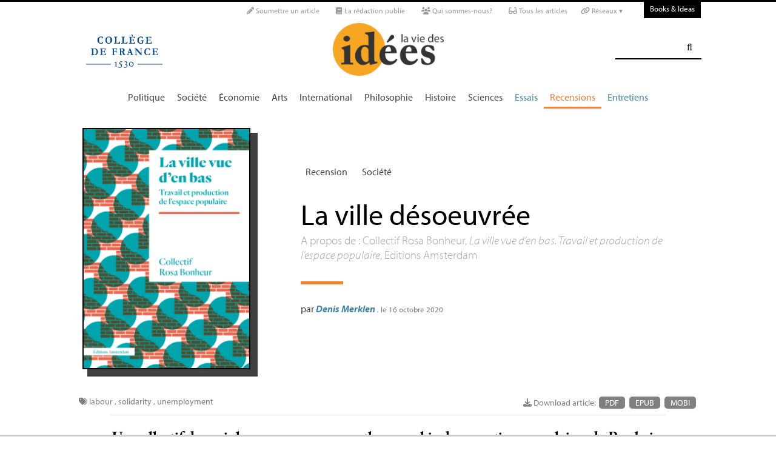

--- FILE ---
content_type: text/html; charset=utf-8
request_url: https://booksandideas.net/Rosa-Bonheur-La-ville-vue-d-en-bas
body_size: 23008
content:
<!doctype html>
<html dir="ltr" lang="fr" xmlns="http://www.w3.org/1999/xhtml" xml:lang="fr" class="ltr fr no-js">
	<!--<![endif]-->
	<head>
		<script type='text/javascript'>/*<![CDATA[*/(function(H){H.className=H.className.replace(/\bno-js\b/,'js')})(document.documentElement);/*]]>*/</script>
		<title>La ville désoeuvrée - La Vie des idées </title>
		
		
		
		<link rel="canonical" href="https://booksandideas.net/Rosa-Bonheur-La-ville-vue-d-en-bas" />
		<meta name="description" content="A propos de : Collectif Rosa Bonheur, La ville vue d&#039;en bas. Travail et production de l&#039;espace populaire, Editions Amsterdam - Un collectif de sociologues propose une ethnographie des quartiers populaires de Roubaix. Cette enqu&#234;te minutieuse restitue la force des solidarit&#233;s pratiques qui se nouent dans ces zones o&#249; le salariat ne procure plus ni revenus ni int&#233;gration sociale." >
		<meta property="article:author" content="Denis Merklen">
		<meta name="author" content="Denis Merklen">
		
		
		
		<meta property="og:image" content="https://booksandideas.net/IMG/png/vivu-card.png">
		
		
		
			<meta name="og:image" content="https://booksandideas.net/IMG/png/vivu-card.png">
		
		
		<meta property="og:title" content="La ville désoeuvrée">
		<meta property="og:url" content="https://booksandideas.net/Rosa-Bonheur-La-ville-vue-d-en-bas" />
		<meta property="og:description" content="A propos de : Collectif Rosa Bonheur, La ville vue d&#039;en bas. Travail et production de l&#039;espace populaire, Editions Amsterdam" >
		<meta property="og:type" content="article" >
		
		
		<meta name="bepress_citation_author" content="Denis Merklen">
		<meta name="bepress_citation_title" content="La ville désoeuvrée">
		<meta name="bepress_citation_date" content="2020-10-16">
		<meta name="bepress_citation_abstract_html_url" content="https://booksandideas.net/Rosa-Bonheur-La-ville-vue-d-en-bas">
		
		
		<meta name="DC.language" CONTENT="fr">
		<meta name="DC.title" CONTENT="La ville désoeuvrée">
		<meta name="DC.creator" content="Denis Merklen">
		<meta name="DC.source" CONTENT="La Vie des idées ">
		<meta name="DC.publisher" content="La Vie des idées ">
		<meta name="DC:date" content="2020-10-16">
		<meta name="DC.description" CONTENT="A propos de : Collectif Rosa Bonheur, La ville vue d&#039;en bas. Travail et production de l&#039;espace populaire, Editions Amsterdam">
		<meta name="DC:type" content="journalArticle">
		
		
		
		<meta name="twitter:card" content="summary_large_image">
		<meta name="twitter:site" content="@laviedesidees
				">
		<meta name="twitter:creator" content="@laviedesidees
				">
		<meta name="twitter:title" content="La ville d&#233;soeuvr&#233;e">
		<meta name="twitter:description" content="A propos de : Collectif Rosa Bonheur, La ville vue d&#039;en bas. Travail et production de l&#039;espace populaire, Editions Amsterdam
			
		">
		
			<meta name="twitter:image" content="https://booksandideas.net/IMG/png/vivu-card.png">
		
		
		
		<meta property="fb:app_id" content="1513923505598044" />
		
		<!-- Google tag (gtag.js) -->
<script async src="https://www.googletagmanager.com/gtag/js?id=G-FBEQC3F0L2"></script>
<script>
  window.dataLayer = window.dataLayer || [];
  function gtag(){dataLayer.push(arguments);}
  gtag('js', new Date());

  gtag('config', 'G-FBEQC3F0L2');
</script>


<meta http-equiv="Content-Type" content="text/html; charset=utf-8" />
<meta name="viewport" content="width=device-width, initial-scale=1" />

   
<link rel="stylesheet" href="squelettes-dist/css/reset.css?1764924792" type="text/css" />
<link rel="stylesheet" href="squelettes-dist/css/clear.css?1764924792" type="text/css" />
<link rel="stylesheet" href="squelettes-dist/css/font.css?1764924792" type="text/css" />
<link rel="stylesheet" href="squelettes/css/links.css?1729235433" type="text/css" />
<link rel="stylesheet" href="squelettes-dist/css/typo.css?1764924792" type="text/css" />
<link rel="stylesheet" href="squelettes-dist/css/media.css?1764924792" type="text/css" />
<link rel="stylesheet" href="squelettes-dist/css/form.css?1764924792" type="text/css" />

<link rel="stylesheet" href="squelettes-dist/css/layout.css?1764924792" type="text/css" />


<link rel="stylesheet" href="squelettes-dist/css/spip.css?1764924792" type="text/css" />
<script>/*<![CDATA[*/
var blocs_replier_tout = 0;
var blocs_slide = 'normal';
var blocs_title_sep = /\|\|/g;
var blocs_title_def = 'Déplier||Replier';
var blocs_js_cookie = '';

/*]]>*/</script><script type="text/javascript">var js_nouvelle_fenetre='(nouvelle fenêtre)';var links_site = '//booksandideas.net';</script>
<script>
var mediabox_settings={"auto_detect":true,"ns":"box","tt_img":true,"sel_g":"#documents_portfolio a[type='image\/jpeg'],#documents_portfolio a[type='image\/png'],#documents_portfolio a[type='image\/gif']","sel_c":".mediabox","str_ssStart":"Diaporama","str_ssStop":"Arr\u00eater","str_cur":"{current}\/{total}","str_prev":"Pr\u00e9c\u00e9dent","str_next":"Suivant","str_close":"Fermer","str_loading":"Chargement\u2026","str_petc":"Taper \u2019Echap\u2019 pour fermer","str_dialTitDef":"Boite de dialogue","str_dialTitMed":"Affichage d\u2019un media","splash_url":"","lity":{"skin":"_simple-dark","maxWidth":"90%","maxHeight":"90%","minWidth":"400px","minHeight":"","slideshow_speed":"2500","opacite":"0.9","defaultCaptionState":"expanded"}};
</script>
<!-- insert_head_css -->
<link rel="stylesheet" href="plugins-dist/mediabox/lib/lity/lity.css?1764926070" type="text/css" media="all" />
<link rel="stylesheet" href="plugins-dist/mediabox/lity/css/lity.mediabox.css?1764926070" type="text/css" media="all" />
<link rel="stylesheet" href="plugins-dist/mediabox/lity/skins/_simple-dark/lity.css?1764926070" type="text/css" media="all" /><link rel='stylesheet' type='text/css' media='all' href='plugins-dist/porte_plume/css/barre_outils.css?1764926072' />
<link rel='stylesheet' type='text/css' media='all' href='local/cache-css/cssdyn-css_barre_outils_icones_css-cd57403e.css?1768907508' />
<link rel="stylesheet" type="text/css" href="plugins/auto/orthotypo/v2.2.0/css/typo_guillemets.css" media="all" />
<link rel="stylesheet" href="squelettes/css/links.css" type="text/css" media="all" />
<link rel="stylesheet" href="plugins/auto/typoenluminee/v4.0.1/css/enluminurestypo.css" type="text/css" media="all" /><link rel="stylesheet" type="text/css" href="plugins/auto/blocsdepliables/v1.4.2/css/blocs.css?1750406074" /><link rel="stylesheet" type="text/css" href="plugins/auto/owlcarousel/v1.1.0/css/owl.carousel.css" media="screen" />
<link rel="stylesheet" type="text/css" href="plugins/auto/owlcarousel/v1.1.0/css/owl.theme.css" media="screen" />
<link rel="stylesheet" type="text/css" href="plugins/auto/owlcarousel/v1.1.0/css/owl.modeles.css" media="screen" />



<!--<link rel="stylesheet" href="squelettes-dist/css/theme.css?1764924792" type="text/css" />-->





<script src="prive/javascript/jquery.js?1764925040" type="text/javascript"></script>

<script src="prive/javascript/jquery.form.js?1764925040" type="text/javascript"></script>

<script src="prive/javascript/jquery.autosave.js?1764925040" type="text/javascript"></script>

<script src="prive/javascript/jquery.placeholder-label.js?1764925040" type="text/javascript"></script>

<script src="prive/javascript/ajaxCallback.js?1764925040" type="text/javascript"></script>

<script src="prive/javascript/js.cookie.js?1764925040" type="text/javascript"></script>
<!-- insert_head -->
<script src="plugins-dist/mediabox/lib/lity/lity.js?1764926070" type="text/javascript"></script>
<script src="plugins-dist/mediabox/lity/js/lity.mediabox.js?1764926070" type="text/javascript"></script>
<script src="plugins-dist/mediabox/javascript/spip.mediabox.js?1764926070" type="text/javascript"></script><script type='text/javascript' src='plugins-dist/porte_plume/javascript/jquery.markitup_pour_spip.js?1764926072'></script>
<script type='text/javascript' src='plugins-dist/porte_plume/javascript/jquery.previsu_spip.js?1764926072'></script>
<script type='text/javascript' src='local/cache-js/jsdyn-javascript_porte_plume_start_js-2b59469a.js?1768907509'></script>
<link rel="shortcut icon" href="local/cache-gd2/3b/20125795b1979063313bd83a0e42b4.ico?1728629147" type="image/x-icon" />
<link rel="apple-touch-icon" sizes="57x57" href="local/cache-gd2/03/9d5c9ed6e25796219fadefa497095d.png?1728629147" />
<link rel="apple-touch-icon" sizes="114x114" href="local/cache-gd2/af/166d120026049d07ac81fe78d01fdc.png?1728629147" />
<link rel="apple-touch-icon" sizes="72x72" href="local/cache-gd2/fa/e6e44a99f24d3ab8721fafd406961d.png?1728629147" />
<link rel="apple-touch-icon" sizes="144x144" href="local/cache-gd2/db/7782b36a652f5b014809ee71693270.png?1728629147" />
<link rel="apple-touch-icon" sizes="60x60" href="local/cache-gd2/92/0b3d31589302a59a33e563f7733740.png?1728629147" />
<link rel="apple-touch-icon" sizes="120x120" href="local/cache-gd2/8f/ae45f3c2adfd2bc239738eed255e89.png?1728629147" />
<link rel="apple-touch-icon" sizes="76x76" href="local/cache-gd2/8e/bc589b250e07eae6791ad637becb50.png?1728629147" />
<link rel="icon" type="image/png" href="local/cache-gd2/f3/d5960e0600bf10bf2238202d0c1225.png?1728629147" sizes="96x96" />
<link rel="icon" type="image/png" href="local/cache-gd2/9d/389978653a32b327aa4095c09167c6.png?1728629147" sizes="16x16" />
<link rel="icon" type="image/png" href="local/cache-gd2/f7/0443f4cea4ec5ff3a260ed78a23ef6.png?1728629147" sizes="32x32" />
<link rel="icon" type="image/png" href="local/cache-gd2/e4/b8f5a2330d04188bb812ab1056f4ac.png?1728629147" sizes="192x192" />
<meta name="msapplication-TileImage" content="local/cache-gd2/af/166d120026049d07ac81fe78d01fdc.png?1728629147" />

<meta name="msapplication-TileColor" content="#f6a623" />
<meta name="theme-color" content="#f6a623" /><link rel='stylesheet' href='local/cache-css/cssdyn-tarteaucitron_custom_css-56e9588f.css?1768907507' type='text/css' /><script type='text/javascript' src='plugins/auto/tarteaucitron/v1.9.2/lib/tarteaucitron/tarteaucitron.js' id='tauc'></script>
<script type="text/javascript">
	tarteaucitron.init({
		"privacyUrl": "", /* Privacy policy url */

		"hashtag": "#tarteaucitron", /* Ouverture automatique du panel avec le hashtag */
		"cookieName": "tarteaucitron", /* Cookie name */

		"orientation": "bottom", /* le bandeau doit être en haut (top), au milieu (middle) ou en bas (bottom) ? */

		"groupServices": false, /* Group services by category */
		"closePopup": false, /* Show a close X on the banner */

		/* Gestion petit bandeau */
		"showAlertSmall": false, /* afficher le petit bandeau en bas à droite ? */
		"cookieslist": false, /* Afficher la liste des cookies installés ? */

		/* Gestion de la petite icone Cookie */
		"showIcon": false, /* Show cookie Icon or not */
		
		"iconPosition": "BottomRight", /* BottomRight, BottomLeft, TopRight and TopLeft */

		"adblocker": false, /* Afficher un message si un adblocker est détecté */

		/* Gestion grand bandeau */
		"DenyAllCta" : true, /* Show the deny all button */
		"AcceptAllCta" : true, /* Show the accept all button when highPrivacy on */
		"highPrivacy": true, /* Si true, affiche le bandeau de consentement. Sinon, le consentement est implicite. */

		"handleBrowserDNTRequest": true, /* If Do Not Track == 1, disallow all */

		"removeCredit": false, /* supprimer le lien vers la source ? */

		"useExternalCss": false, /* If false, the tarteaucitron.css file will be loaded */
		"useExternalJs": false, /* If false, the tarteaucitron.js file will be loaded */

		

		"moreInfoLink": false, /* Show more info link */
		

		"mandatory": false, /* Show a message about mandatory cookies */

		"googleConsentMode": true, /* Activer le Google Consent Mode v2 pour Google ads & GA4 */
		"bingConsentMode": true, /* Activer le Bing Consent Mode pour Clarity & Bing Ads */
		"softConsentMode": false, /* Soft consent mode (le consentement est requis pour charger les tags) */
	});

	var tarteaucitronCustomText = {
		
		
		"icon": 'Gestionnaire de cookies - ouverture d’une fenêtre'
	}

	var tarteaucitronForceLanguage = 'fr';
</script>
<script src="https://booksandideas.net/plugins/auto/ancresdouces/v3.0.0/js/jquery.scrollto.js" type="text/javascript"></script><script src="https://booksandideas.net/plugins/auto/ancresdouces/v3.0.0/js/jquery.localscroll.js" type="text/javascript"></script><script type="text/javascript">/* <![CDATA[ */
function ancre_douce_init() {
	if (typeof jQuery.localScroll=="function") {
		jQuery.localScroll({autoscroll:false, hash:true, onAfter:function(anchor, settings){ 
			jQuery(anchor).attr('tabindex', -1).on('blur focusout', function () {
				// when focus leaves this element, 
				// remove the tabindex attribute
				jQuery(this).removeAttr('tabindex');
			}).focus();
		}});
	}
}
if (window.jQuery) jQuery(document).ready(function() {
	ancre_douce_init();
	onAjaxLoad(ancre_douce_init);
});
/* ]]> */</script><script src="plugins/auto/links/v4.1.2/links.js" type="text/javascript"></script>
<script src='plugins/auto/blocsdepliables/v1.4.2/js/blocs.js?1750406074'></script><script src="plugins/auto/owlcarousel/v1.1.0/javascript/owl.carousel.js" type="text/javascript"></script>



<script src="squelettes/js/script.js?1762768739" type="text/javascript"></script>


<meta name="generator" content="SPIP 4.4.7" />














<script src="https://code.jquery.com/ui/1.9.1/jquery-ui.js"></script>


<link type="text/css" rel="stylesheet" href="squelettes/js/jquery-dropdown-master/jquery.dropdown.min.css" />
<script type="text/javascript" src="squelettes/js/jquery-dropdown-master/jquery.dropdown.js"></script>


<link href="squelettes/fontawesome6/css/fontawesome.css" rel="stylesheet" />
<link href="squelettes/fontawesome6/css/brands.css" rel="stylesheet" />
<link href="squelettes/fontawesome6/css/solid.css" rel="stylesheet" />


<script src="squelettes/js/collapse_menu.js" type="text/javascript"></script>

<!-- For third-generation iPad with high-resolution Retina display: -->

<!-- For iPhone with high-resolution Retina display: -->

<!-- For first- and second-generation iPad: -->

<!-- For non-Retina iPhone, iPod Touch, and Android 2.1+ devices: -->




<!-- <meta name="viewport" content="width=device-width, height=device-height" /> -->
<meta name="viewport" content="width=device-width, initial-scale=1, user-scalable = no">


<meta name="format-detection" content="telephone=no">


<script src="//use.typekit.net/tbi6naw.js"></script>
<script>try{Typekit.load();}catch(e){}</script>	
			

<link rel="stylesheet" href="squelettes/css/habillage.css" type="text/css" media="projection, screen, tv" />		
		
		<link rel="stylesheet" href="squelettes/js/selection-sharer-master/dist/selection-sharer.css" type="text/css" />
		
		
		<script type='text/javascript' src='https://platform-api.sharethis.com/js/sharethis.js#property=648316a77e3db300120b2be7&product=sticky-share-buttons' async='async'></script>

		
		
	</head>
	<body class="page_article fr">
		<!-- Facebook SDK -->
		<div id="fb-root"></div>
		<script async defer crossorigin="anonymous" src="https://connect.facebook.net/fr_FR/sdk.js#xfbml=1&version=v4.0&appId=1513923505598044&autoLogAppEvents=1"></script>
		<!-- / Facebook SDK -->
		
		<div id="page">
			
			
			<div class="entete">

<ul id="skip" class="no_print">
	<li><a href="#big_menu_container">Aller au menu principal </a></li>
	<li><a href="#conteneur">Aller au contenu principal </a></li>
	<li><a href="#pied">Aller au pied de page </a></li>
</ul>

<div id="sub_menu_container" class="no_print">
	<div id="sub_menu">
		<div class="subc">
			<div id="tools">
				<ul>
						
							<li><a rel="me" href="Soumettre-un-article" class="social_link"><i class="fa-solid fa-pencil" aria-hidden="true"></i> Soumettre un article</a></li>
						
						
							<li><a rel="me" href="-La-redaction-publie-33-" class="social_link"><i class="fa-solid fa-book" aria-hidden="true"></i> La rédaction publie</a> </li>
						
						
							<li><a rel="me" href="Qui-sommes-nous" class="social_link"><i class="fa-solid fa-users" aria-hidden="true"></i> Qui sommes-nous?</a> </li>
						
						
							<li><a rel="me" href="-Tous-les-articles-" class="social_link"><i class="fa-solid fa-glasses"></i> Tous les articles</a> </li>
						
						
							<li class="deroulant"><a href="#"><i class="fa fa-link" aria-hidden="true"></i> Réseaux ▾</a>
								<ul class="sous">
									<li><a rel="me" href="https://bsky.app/profile/laviedesidees.bsky.social" target="_blank" class="social_link"><i class="fa fa-cloud" aria-hidden="true"></i> Bluesky</a></li>
									<li><a rel="me" href="https://piaille.fr/@laviedesidees" target="_blank" class="social_link"><i class="fa-brands fa-mastodon"></i> Mastodon</a></li>
									<li><a href="https://twitter.com/laviedesidees" target="_blank" class="social_link"><i class="fa-brands fa-x-twitter"></i> Twitter/X</a></li>
									<li><a href="https://www.threads.net/@laviedesidees" target="_blank" class="social_link"><i class="fa-brands fa-threads"></i> Threads</a></li>
									<li><a href="https://www.instagram.com/laviedesidees/" target="_blank" class="social_link"><i class="fa-brands fa-instagram"></i> Instagram</a></li>
									<li><a href="https://www.facebook.com/Laviedesideesfr/" target="_blank" class="social_link"><i class="fa-brands fa-facebook"></i> Facebook</a></li>
									<li><a href="https://www.youtube.com/channel/UCaMe83Ur75Z379aP1eUUQeg" target="_blank" class="social_link"><i class="fa-brands fa-youtube"></i> Youtube</a></li>
									<li><a href="https://www.linkedin.com/company/la-vie-des-idées" target="_blank" class="social_link"><i class="fa-brands fa-linkedin"></i> Linkedin</a></li>
									<li><a href="https://seenthis.net/people/la_vie_des_idees" target="_blank" class="social_link"><i class="fa fa-quote-right" aria-hidden="true"></i> SeenThis</a></li>
								</ul>
							</li>
					</ul>
						
					<a href="https://booksandideas.net" title="visit Books &amp; Ideas" class="header_tools_BandI">Books & Ideas</a>
					
			</div>
		</div><!-- /subc -->
	</div><!-- / sub menu -->
</div><!-- / sub menu container -->

<div id="header_container" class="no_print">
	<div id="entete">
		<div class="subc">
			
			
				<div class="logo_college">
					<a href="https://www.college-de-france.fr/"  target="_blank"><img src="squelettes/images/logoCDF_web_bleu.png" width="150px" alt="" /></a>
				</div>
			
			<div class="logo_site_vdi">
			
			<a rel="start" href="https://booksandideas.net/" class="logo">
						<img src='local/cache-vignettes/L423xH200/siteon0-2c255.png?1675949576' alt='La Vie des id&#233;es ' class='no-adapt-img spip_logo spip_logos logo-light' width='423' height='200' onmouseover='' onmouseout='' title='Accueil' />
						<img src="squelettes/images/logo_vdi_hd_white.png" alt="La Vie des idées" class="no-adapt-img spip_logo spip_logos logo-dark">
					</a>
				
				
			</div>
			
			<div class="nettoyeur"></div>
		</div><!-- /subc -->
	</div><!-- / entete -->
</div><!-- / header container -->

<!-- ########################## mobile ############################### -->
<input id="menu-toggle" type="checkbox" />
<label class='menu-button-container' for="menu-toggle">
	<div class='menu-button'></div>
	</label>
<ul class="menu">
	<li class="li_search"><div class="formulaire_spip formulaire_recherche" id="formulaire_recherche">
<form action="spip.php?page=recherche" method="get"><div>
	<input name="page" value="recherche" type="hidden"
>
	
	<label for="recherche">Rechercher :</label>
	<input type="search" class="search text" size="25" name="recherche" id="recherche" accesskey="4" autocapitalize="off" autocorrect="off" />
	<input type="submit" class="submit" value="&#xf002;" title="Rechercher" />
</div></form>
</div>
</li>
	
		<li><a href="+-Politique-+">Politique </a></li>
	
		<li><a href="+-Societe-+">Société </a></li>
	
		<li><a href="+-Economie-+">Économie </a></li>
	
		<li><a href="+-Art-litterature-+">Arts </a></li>
	
		<li><a href="+-International-+">International</a></li>
	
		<li><a href="+-Philosophie-+">Philosophie </a></li>
	
		<li><a href="+-Histoire-+">Histoire </a></li>
	
		<li><a href="+-Sciences-1503-+">Sciences </a></li>
	
	
	<li class="menu_rub"><a href="-Essais-">Essais</a></li>

	<li class="menu_rub"><a href="-Livres-etudes-" class="on">Recensions</a></li>

	<li class="menu_rub"><a href="-Entretiens-31-">Entretiens</a></li>

<li class="BIlink"><a href="https://booksandideas.net" title="visit Books &amp; Ideas">Books & Ideas</a></li>	
</ul>
<!-- ######################################################### -->

<div id="search_box" class="no_print"><div id="search_wrapper"><div class="formulaire_spip formulaire_recherche" id="formulaire_recherche">
<form action="spip.php?page=recherche" method="get"><div>
	<input name="page" value="recherche" type="hidden"
>
	
	<label for="recherche">Rechercher :</label>
	<input type="search" class="search text" size="25" name="recherche" id="recherche" accesskey="4" autocapitalize="off" autocorrect="off" />
	<input type="submit" class="submit" value="&#xf002;" title="Rechercher" />
</div></form>
</div>
</div></div>

<div id="big_menu_container" class="no_print">
	<div id="big_menu_wrapper">
		<div class="subc">
			<div id="menu_them">
				<ul>
					
					<li><a href="+-Politique-+">Politique </a></li>
					
					<li><a href="+-Societe-+">Société </a></li>
					
					<li><a href="+-Economie-+">Économie </a></li>
					
					<li><a href="+-Art-litterature-+">Arts </a></li>
					
					<li><a href="+-International-+">International</a></li>
					
					<li><a href="+-Philosophie-+">Philosophie </a></li>
					
					<li><a href="+-Histoire-+">Histoire </a></li>
					
					<li><a href="+-Sciences-1503-+">Sciences </a></li>
					
					
					<li class="menu_rub"><a href="-Essais-">Essais</a></li>

	<li class="menu_rub"><a href="-Livres-etudes-" class="on">Recensions</a></li>

	<li class="menu_rub"><a href="-Entretiens-31-">Entretiens</a></li>

<li class="BIlink"><a href="https://booksandideas.net" title="visit Books &amp; Ideas">Books & Ideas</a></li>					
				</ul>
				<div class="nettoyeur"></div>
			</div><!-- / menu them -->

		</div><!-- /subc -->
		<div class="nettoyeur"></div>
	</div><!-- / big_menu_wrapper -->
	<div class="nettoyeur"></div>
</div><!-- / menu them container -->


</div>			
			
				
				
				
			
				<div class="cartouche cartouche_vertical flex_conteneur">
	<div class="conteneur_inner" style="height: 100%;">
		
		
		
		
		<div class="cartouche_logo flex_bloc_33">
			<div class="subcl">
				<div class="logo_wrapper" style="background-color: #743326;">
					<img src='local/cache-vignettes/L277xH400/arton4881-38f28.png?1702372146' alt='' class='spip_logo' width='277' height='400' onmouseover='' onmouseout='' />
					
					
					
					
				</div>
			</div>
		</div>
		
		<div class="cartouche_titres flex_bloc_66">
			<div class="cartouche_titres_inner subcr">
				<p class="cartouches_entetes">
					
					
						<a href="-Livres-etudes-">Recension</a>
							
					
															
					 
					
						<a href="+-Societe-+">Société </a>
					
					
					 
					
				</p>
				
				
				
				
				
				<h1>
					
					<div  class="titre">La ville désoeuvrée</div>
					
					<div class="descriptif"><p>A propos de : Collectif Rosa Bonheur, <i>La ville vue d’en bas. Travail et production de l’espace populaire</i>, Editions Amsterdam</p></div>
					
				</h1>
				
				
				
				<hr>
				
				<div class="cartouche_bis">
					
					
					
					
					
					
					<div class="signature">
						
						<span class="par">
							par 
							<span class="vcard author nom_auteur"><a class="url fn spip_in" rel="author" href="_Merklen-Denis_">Denis Merklen</a></span>
						</span>
						
						<span class="date">, le  16 octobre 2020</span>
						
						
						
						
						
						<br><br><br>
					</div>
				
				</div>
	
				</div>			
				<!-- / cartouche bis -->
				<div class="nettoyeur"></div>
			</div>
		</div>
		
	</div><!-- /conteneur_inner -->
</div>
<!-- / cartouche -->				
			
			<div class="conteneur large_simple">
			<div class="conteneur_inner">
					
				
				<div id="contenu_article" class="subc">
					
					
					<div id="content_article_wrapper container-fluid">
						<div id="content_article">
							
							<div class="clearfix">
								<div class="right">
									
									
									
									
									<div class="download_article_container">
	<i class="fa fa-download" aria-hidden="true"></i> Download article:
    
    
		<a href="IMG/pdf/20201016_rosabonheur.pdf">PDF</a>
	
	
	
	

	    
    
	
		
         
		 <a href="/?action=generer_epub&amp;id_article=4881">EPUB</a>
	
	
	
	
		
         
		 <a href="/?action=generer_mobi&amp;id_article=4881">MOBI</a>
	
	
</div></div>
								
								
								<div class="tags_container">
	
	<i class="fa fa-tags" aria-hidden="true"></i>
    
		<a href="+-travail-+">labour</a>
	, 
		<a href="+-solidarite-+">solidarity</a>
	, 
		<a href="+-chomage-+">unemployment</a>
	
</div></div>
							
							
							
							<div class="entry-content chapo"><p>Un collectif de sociologues propose une ethnographie des quartiers populaires de Roubaix. Cette enquête minutieuse restitue la force des solidarités pratiques qui se nouent dans ces zones où le salariat ne procure plus ni revenus ni intégration sociale.</p></div>
								
							<div class="nettoyeur"></div>
							
							<div class="texte_wrapper">	
								
								
								<div class="entry-content texte"><p>Comment et de quoi vivent celles et ceux qui sont en situation de hors-travail<small class="fine d-inline"> </small>? Aux crochets des autres, de celles et ceux qui font précisément peiner leur corps et se soumettent à la discipline du travail en échange d’un salaire<small class="fine d-inline"> </small>? Comment cesser de confondre «<small class="fine d-inline"> </small>sans-emploi<small class="fine d-inline"> </small>» et «<small class="fine d-inline"> </small>hors-travail<small class="fine d-inline"> </small>», et plus encore «<small class="fine d-inline"> </small>sans-emploi<small class="fine d-inline"> </small>» et «<small class="fine d-inline"> </small>inactivité<small class="fine d-inline"> </small>»<small class="fine d-inline"> </small>? Ces questions se posent avec grande acuité depuis que le chômage de masse s’est installé parmi nous et que se sont amplement étendues ces marges du «<small class="fine d-inline"> </small>quart monde<small class="fine d-inline"> </small>» que le salariat n’a jamais réussi à faire disparaître. Cette frange d’environ 10<small class="fine d-inline"> </small>% de la «<small class="fine d-inline"> </small>population active<small class="fine d-inline"> </small>» a vu ses frontières s’élargir en même temps que le quotidien de ces familles et de ces individus devenait plus incertain suite aux successives mesures de «<small class="fine d-inline"> </small>flexibilisation<small class="fine d-inline"> </small>» de l’emploi. Les formes de la précarité se sont démultipliées et le travail salarié n’assure plus, en bas de l’échelle, une protection solide contre la pauvreté. Les mesures prises pour lutter contre l’épidémie de Covid-19 avec son corollaire arrêt de l’activité économique relancent les discussions sur ce point. Elles les relancent après la colère sociale qui s’est manifestée devant le lot de mesures particulièrement agressives mises en place et projetées par le gouvernement visant à réduire le «<small class="fine d-inline"> </small>coût social du travail<small class="fine d-inline"> </small>» et à rendre plus dynamique le marché de l’emploi. Les larges mesures de protection sociale instrumentées après le «<small class="fine d-inline"> </small>confinement<small class="fine d-inline"> </small>» du printemps 2020, notamment à travers le «<small class="fine d-inline"> </small>chômage partiel<small class="fine d-inline"> </small>», font penser à certains qu’il est temps de sortir du modèle salarial et d’instituer un revenu universel permettant de vivre dignement celles et ceux qui tentent de survivre dans la pauvreté à l’extérieur de l’emploi. La confusion entre travail, emploi et activité donne une première motivation pour lire cet ouvrage dont le sous-titre précise «<small class="fine d-inline"> </small>Travail et production de l’espace populaire<small class="fine d-inline"> </small>».</p>
<h3 class="spip">Un désert apparent</h3>
<p>De manière anticipée, le livre du collectif Rosa Bonheur<span class="spip_note_ref">&nbsp;[<a href="#nb1" class="spip_note" rel="appendix" title="Le Collectif Rosa Bonheur est composé de cinq sociologues de l’Université de&nbsp;(…)" id="nh1">1</a>]</span> permet d’approcher la question à travers une longue enquête menée à Roubaix dans ce qui semble un désert d’activité depuis que l’industrie textile a pratiquement abandonné ce territoire. Désert apparent, bien sûr, car désindustrialisation et déclin de l’activité économique, c’est-à-dire celle qui est reconnue par le marché, ne veulent pas dire inactivité et moins encore passivité. Nous sommes ici face à une enquête minutieuse et prolongée rendant visibles les immenses dépenses d’énergie quotidiennement déployée par celles et ceux qui sont trop souvent pris de loin et d’en haut pour des «<small class="fine d-inline"> </small>fainéants<small class="fine d-inline"> </small>».</p>
<blockquote class="spip">
<p>Pascal habite dans une maison ouvrière au crépi blanc appartenant à sa mère partie s’installer dans le sud de la France. Sa sœur et lui ont cherché à la vendre. Pascal a refait la toiture lui-même, mais beaucoup trop reste à faire, le peu d’acheteurs qui se présentent fait des offres trop basses, ce qui les a obligés à renoncer à la vente. […] Pascal est un homme plein d’entrain d’une petite quarantaine d’années, mais qui se dit ‘cassé’<small class="fine d-inline"> </small>; il ne peut plus soulever une pelle. Carreleur au chômage, Pascal se dit fier d’avoir travaillé depuis très jeune, d’abord comme pizzaiolo chez des cousins qui tenaient un petit bistrot, puis dans le bâtiment. Maintenant, il fait des petits travaux à domicile, au noir, chez des particuliers […]. Il a aussi appris la mécanique automobile sur le tas. […]</p>
<p>Hakim est mécanicien de rue. Ami de Pascal, il tient un garage à ciel ouvert dans le parking attenant à sa maison […] Il propose des réparations bon marché pour une clientèle très variée. Aujourd’hui, il est en train de remplacer les freins à tambour de la voiture d’une dame blonde d’une soixantaine d’années […]</p>
<p>Michèle a un <span class="caps">CAP</span> en cuisine et a eu un emploi dans un restaurant à Lille qu’elle a quitté à la naissance de son premier enfant. Elle a ensuite fait des ménages pour des entreprises et dans des hôpitaux. Puis, son mari [qui était agent d’entretien pour une collectivité territoriale] a eu un infarctus et elle a dû arrêter pour s’occuper de lui. […] Elle a des problèmes de santé, de l’asthme, mais qui est peu reconnu, et contrairement à son mari elle n’est pas prise en charge à 100% par la sécurité sociale et ne peut pas faire soigner ses dents qui sont abîmées. Elle participe à des ateliers de discussion organisés par le centre social de son quartier où elle discute avec d’autres femmes de budget, de problèmes de santé, d’aides sociales. p. 27-31.</p>
</blockquote>
<p>Pascal, Hakim et Michèle font partie de ce 33% de la population de Roubaix que les statistiques classent parmi les «<small class="fine d-inline"> </small>inactifs<small class="fine d-inline"> </small>», car ils ne sont plus à la recherche d’un emploi.</p>
<p>Cependant, le livre du collectif Rosa Bonheur restitue avec précision le détail de cette activité véritablement laborieuse lors de précieuses descriptions analytiques. Une activité qui se déploie essentiellement sur deux registres. Le premier est celui de la reconstruction des liens de proximité qui redéfinissent les formes de la solidarité de classe à travers l’échange et la coopération. Une solidarité qui prend la forme d’une activité souvent domestique, fréquemment non marchande, qui prend parfois la forme d’un travail informel dans le cadre d’un espace d’échanges locaux. Elle s’étale souvent sur un registre non monétaire ou sous des sommes d’argent minimales, mais produit des ressources et des services indispensables à la survie obéissant aux complexes normes de la réciprocité. Une économie populaire resurgit et se réinstalle comme un résistant tissu travaillé à la dentelle dont l’art consiste à compléter les larges espaces vides laissés par l’évolution du salariat, du service public et des politiques sociales. Ne pouvant pas produire de l’argent dans le marché, l’activité trouve un enjeu central dans la captation des ressources monétaires en provenance des poches qui en possèdent, même en faible quantité. Ce «<small class="fine d-inline"> </small>travail de subsistance<small class="fine d-inline"> </small>» est une conséquence directe de la destruction d’emplois de l’industrie textile, mais il résulte également de l’intelligence et de l’énergie dégagées par une solidarité de classe qui semble ainsi revenir à des formes de coopération que la sociologie a trop souvent négligé de décrire, et ce depuis de longues années. Ce sont des formes qui n’ont jamais complètement disparu et que la sociologie et l’anthropologie continuent à observer dans toutes les sociétés où le capitalisme règne sans qu’une société salariale ait accompli son institutionnalisation. Or, face à la progression de l’insécurité sociale et à la pauvreté dans nos vieilles sociétés industrielles, la protection rapprochée reprend ses droits.</p>
<blockquote class="spip">
<p>Le travail de subsistance non seulement constitue un support de production et de distribution de ressources, mais entraîne aussi des formes spécifiques de lien social. Dans le contexte socio-économique actuel, les formes typiques et dominantes d’intégration de la société fordiste qui reconnaissent à chacun une position sociale et un statut plus ou moins valorisé (l’usine, le salaire, les institutions de l’État social) perdent de leur primauté pour être peu à peu remplacées par des dynamiques réactualisées d’intégration plus informelles, mais tout aussi contraignantes, p. 119</p>
</blockquote>
<p>Le fossé qui s’est creusé entre ceux qui bénéficient d’une intégration au salariat stable, largement dominant en France, et ceux qui s’installent dans le «<small class="fine d-inline"> </small>précariat<small class="fine d-inline"> </small>», pour reprendre la célèbre qualification proposée il y a près de quinze ans déjà par Robert Castel, rendent nécessaire la description ethnographique. Il est indispensable de réintégrer à l’espace public ces formes contemporaines de la vie, de voir en mouvement la chaire et les os de ceux qui se démènent en dessous du seuil de pauvreté. Une opération d’intelligibilité de l’espace social sans laquelle il est difficile de prendre acte de la segmentation et du délitement de l’espace public.</p>
<h3 class="spip">Toute espèce d’espace</h3>
<p>Il y a donc la survie et la reconstruction des liens de solidarité entre ceux à qui le salariat et l’État social n’assurent pas assez de contention. Mais les efforts des classes populaires roubaisiennes visent une autre dimension de l’existence des classes populaires traversées par les dynamiques de désaffiliation. La lecture de <i>La ville vue d’en bas</i> nous donne accès à un singulier processus d’inscription territoriale des classes populaires. Les habitants pauvres de Roubaix présentent la particularité d’être très peu couverts par cette formidable protection qu’est le logement social. Il s’agit ici, en bon nombre, de propriétaires pauvres. Pas de parc public d’habitation permettant d’échapper aux lois du marché ici. En France, moins de 7<small class="fine d-inline"> </small>% de ceux qui se trouvent sous le seuil de pauvreté sont propriétaires de leur logement, et la plupart du temps ils se trouvent en milieu rural, dans des villes petites ou moyennes ou encore éparpillées dans les interstices de la grande ville. À Roubaix, en revanche, un quart des pauvres sont propriétaires de leur logement et ils le sont en situation de concentration, densément réunis dans des quartiers ayant une longue et riche histoire ouvrière, comme dans le quartier du Pile. Il s’agit d’enfants d’ouvriers à qui on a vendu leur habitation avant la disparition de la trame de rapports sociaux qui déterminait l’existence de ce monde social. L’industrie disparue, la classe ouvrière en ruines, les logements dégradés semblent s’effondrer sur les épaules de leurs habitants qui trop souvent fuient les lieux après avoir constaté que, tout comme leur force de travail, leur bien n’avait plus de preneur sur le marché. À l’instar de celle de leurs homologues espagnols, portugais ou latino-américains, la situation des pauvres de Roubaix, montre que la propriété privée ne constitue une protection face à l’insécurité qu’à condition d’être inscrite dans une trame de rapports sociaux.</p>
<p>La différence est radicale entre un quartier de logement social où vit un près de 17<small class="fine d-inline"> </small>% de la population en France et les situations de grande pauvreté observée à Roubaix. La radicalité est donnée par la présence ou l’absence d’institutions et derrière elle de l’État social à travers le logement. Lorsque nous observons les classes populaires intégrées au parc du logement social (24<small class="fine d-inline"> </small>% des locataires sont des ouvriers, 26<small class="fine d-inline"> </small>% employés, 23<small class="fine d-inline"> </small>% retraités), la placentaire relation entre la vie et l’habitation peut devenir invisible. L’assurance pourvue par l’institutionnalisation de l’habitat rend imperceptible la relation entre l’être vivant et son habitat, entre la maison et la vie. La reproduction de la vie ou la survie et, qu’on le veuille ou pas, sa projection vers l’avenir, sont en cité <span class="caps">HLM</span> entre les mains d’institutions publiques : l’habitation et le transport, l’énergie (l’électricité) et la chaleur (le chauffage), l’eau potable et la santé, l’espérance de la vie (la grossesse et l’accouchement), l’éducation et même le sport et une bonne partie de la culture (les bibliothèques, des écoles de musique et conservatoires, des musées, des théâtres et autres salles de spectacle). Les institutions y tiennent la vie par tous les côtés. Et quand une institution dysfonctionne parce qu’il y a des moisissures au plafond, que les ascenseurs sont en panne ou que l’école n’assure pas le passage au marché du travail, le quotidien se grippe. Le combat des classes populaires prend alors la forme d’une inscription territoriale (le quartier) qui sert à la fois de ciment à la solidarité et de point d’appui à la mobilisation collective. Mais l’essentiel se joue sous la forme d’un combat mêlant protestation et négociation, vie associative et révolte face aux institutions, car ce sont celles-ci qui détiennent les clés de l’avenir. L’institution du logement social augmente considérablement la présence de l’État social.</p>
<blockquote class="spip">
<p>] Le quartier est composé de quelques maisons de briques, dites 1930, formant un damier de rues étroites. Logements, usines, ateliers et entrepôts y sont imbriqués. La plupart des locaux d’activités ont fermé – quelques-uns abritent des petits garages, des lieux de stockage divers. Les anciennes usines, quant à elles, ont été soit démolies soit transformées en loft. […] Les maisons murées – certaines simplement obturées par des planches – alternent avec celles aux volés colorés et aux fenêtres habillées de petits rideaux fabriqués au crochet. Le quartier semble à l’arrêt. Des personnes sont assises devant chez elles, attendent, se saluent, discutent. Une femme passe d’une maison à l’autre, traversant la rue en robe de chambre comme si elle changeait de pièce. Des débris de travaux sont entreposés devant une maison, dans la rue. Plus loin, sur la place de l’ancienne église italienne, deux camionnettes sont garées le long des trottoirs. Leurs portières sont grandes ouvertes mais il n’y a personne autour. Plus bas, il semble y avoir davantage d’animation : deux hommes déchargent d’un camion des matériaux. (p. 73-74).</p>
</blockquote>
<p>Quand les pauvres sont propriétaires de leur logement, tout change. Bien sûr qu’à Roubaix autant que dans les banlieusards quartiers d’île de France, les classes populaires accouchent leurs enfants à l’hôpital et s’éduquent à l’école publique. Mais l’exposition au marché est bien plus importante. Ici les habitations se dégradent à la vitesse de l’appauvrissement et non pas au rythme des réformes de l’État social. La distance institutionnelle dans laquelle évolue la vie des classes populaires est ici bien plus importante. Et, en même temps, tout un espace s’ouvre pour la créativité et pour le déploiement de la solidarité. La dégradation du logement n’exige pas une demande devant l’office <span class="caps">HLM</span> mais le tissage de nœuds de coopération et un travail de rude maçonnerie.</p>
<p>Sofian, la vingtaine,</p>
<blockquote class="spip">
<p>réalise depuis plusieurs années l’autoconstruction d’un immeuble d’un étage qu’il a acheté avec son père. Pour l’heure, il vit seul avec sa mère qui travaille à Paris et ne revient que le week-end. Le bâtiment n’est pas raccordé à l’électricité : il la fait venir de la maison d’en face […] louée par une sœur. Sofian travaille tous les après-midi et tous les week-ends sur cet immeuble […] depuis 2008. ‘Ça commence à faire un peu long’ […] Il se fait aider par des gens de la famille, mais il est souvent seul. Aujourd’hui, ses deux neveux ne sont pas allés à l’école : ils portent les briques, quatre par quatre, de la palette située dans la rue jusqu’au chantier, p. 74.</p>
</blockquote>
<p><i>La ville vue d’en bas</i> n’est pas seulement une juste radiographie des modes de vie des classes populaires roubaisiennes, un récit de la vie quotidienne de ces personnes. Il donne accès à ce mélange de solidarité et de production d’un espace social que les auteurs appellent «<small class="fine d-inline"> </small>production d’une centralité populaire<small class="fine d-inline"> </small>», ce que Michel de Certeau aurait peut-être appelé «<small class="fine d-inline"> </small>un propre<small class="fine d-inline"> </small>». De ce fait, l’ouvrage nous invite à prendre toute la mesure des ambivalences des formes de l’inscription territoriale de ces groupes sociaux. Sa lecture nous rappelle que pour une bonne partie, tout se joue dans la nature des liens sociaux que nous sommes capables de créer. La solidarité permet de tenir bon ensemble et d’assurer la survie, mais si les liens de proximité se déconnectent des liens sociétaux, la société perd sa capacité intégratrice et les classes populaires se voient condamnées à la misère. L’observation du lien social que cette ethnographie rend visible nous rappelle cruellement deux choses : que le salaire n’est pas uniquement un revenu mais l’inscription de l’individu et de la famille dans une trame de liens sociaux<small class="fine d-inline"> </small>; et que la propriété du logement peut se transformer, le plus souvent pour le pauvre, en ruine de présent et fardeau pour l’avenir.</p>
<div class="recense"><i>La ville vue d’en bas. Travail et production de l’espace populaire</i>, du Collectif Rosa Bonheur, Editions Amsterdam, 2019, 227 p.</div></div>
								
								
								
								
									
									
									
									
								
								
						
								<!--nouveau lien dossier-->
								
								<!--fin nouveau lien dossier-->
								
								
								<p class="signature signature_box">
									
									<span class="par">
										par 
										<span class="vcard author nom_auteur"><a class="url fn spip_in" rel="author" href="_Merklen-Denis_">Denis Merklen</a></span></span><span class="date">, le  16 octobre 2020</span>
								</p>

								
								<div class="social_bloc no_print">
									
									<hr class="zigzag">
									
									<h3>Partagez cet article </h3>
									
									<!-- ShareThis BEGIN -->
									<div class="sharethis-inline-share-buttons"></div>
									<!-- ShareThis END -->
									
									<hr class="zigzag">
									
									
									<h3>Gardons le contact</h3>
	
	<a href="https://piaille.fr/@laviedesidees" target="_blank" class="social_image"><img src="squelettes/images/icons8-mastodon-color-56.png" alt="Mastodon"></a>
	<a href="https://twitter.com/laviedesidees" target="_blank" class="social_image"><img src="squelettes/images/icons8-twitter-color-56.png" alt="Twitter"></a>
	<a href="https://www.facebook.com/Laviedesideesfr/" target="_blank" class="social_image"><img src="squelettes/images/icons8-facebook-color-56.png" alt="Facebook"></a>
	<a href="https://www.instagram.com/laviedesidees" target="_blank" class="social_image"><img src="squelettes/images/icons8-instagram-color-56.png" alt="Instagram"></a>
	<a href="https://www.youtube.com/channel/UCaMe83Ur75Z379aP1eUUQeg" target="_blank" class="social_image"><img src="squelettes/images/icons8-youtube-color-56.png" alt="Youtube"></a>
	<a href="https://www.linkedin.com/company/la-vie-des-idées" target="_blank" class="social_image"><img src="squelettes/images/icons8-linkedin-color-56.png" alt="Linkedin"></a>
	
	<hr class="zigzag">											
									
								</div>
								
								
								
								
								<div class="newsletter_article">

	<div style="padding-top:20px;" id="formContent" class="newsletter_form_bloc">
		<fieldset>
			<form id="subForm" class="newsletter_form" method="post" name="subForm" action="https://newsletters.laviedesidees.fr/alyas/abo/news/new" target="_blank"  >
				<input type="hidden" name="id" value="" />
				<input type="hidden" name="direct" value="1" />
				<input type="hidden" name="newsletters[]" id="vie_weekly" value="vie_weekly" />
				<div class="newsletter_modal_intro">
					Abonnez-vous gratuitement à notre newsletter hebdomadaire :
				</div>
				<div>
					<div>
						<input type="submit" class="newsletter_button" value="S'abonner" />
					</div>
				</div>
			</form>
		</fieldset>
	</div>
	
</div><!-- /newsletter_popin -->								
								
								<div class="texte_plus_container clearfix">
									
									<!--Pour citer cet article-->
									<div class="pourciter">
										<h2>
											Pour citer cet article :
										</h2>
										<p>
											Denis Merklen, « La ville désoeuvrée », 
											<em>
												La Vie des idées
											</em>
											, 16 octobre 2020.
											ISSN&nbsp;:&nbsp;2105-3030. 
											URL&nbsp;:&nbsp;https://booksandideas.net/Rosa-Bonheur-La-ville-vue-d-en-bas
										</p>
									</div>
									<!--fin pour citer cet article-->
									
									
										<div class="proposer">
	<h2>
		Nota bene :
	</h2>
	<p>
		Si vous souhaitez critiquer ou développer cet article, vous êtes invité à proposer un texte au comité de rédaction (<a href="#redaction#mc#laviedesidees.fr#" title="redaction..&aring;t..laviedesidees.fr" onclick="location.href=mc_lancerlien('redaction','laviedesidees.fr'); return false;">redaction<span class='mcrypt'> chez </span>laviedesidees.fr</a>). Nous vous répondrons dans les meilleurs délais.
	</p>
</div>											
								
								</div><!-- /texte_plus_container -->
								
								
								
								<div class="nettoyeur"></div>
								
								
								
								
								
						
							</div><!-- /texte_wrapper -->
						
						
						</div><!-- /content article -->
					
					</div><!-- /content_article_wrapper -->
				</div><!-- /contenu_article -->
				
			</div><!-- conteneur inner -->
			</div><!-- conteneur -->
			
				
				
				
				
				
				
				
				
				
				
				
				
				
				
				
				
				
				
				
				
				
				
				
				
				
				
				
				
				
				
				
				
				
				
				
				
				
				
				
				
				
				
				
				
				
				
				
				
				
				
				
				
				
				
				
				
				
				
				
				
				
				
				
				
				
				
				
				
				
				
				
				
				
				
				
				
				
				
				
				
				
				
				
				
				
				
				
				
				
				
				
				
				
				
				
				
				
				
				
				
				
				
				
				
				
				
				
				
				
				
				
				
				
				
				
				
				
				
				
				
				
				
				
				
				
				
				
				
				
				
				
				
				
				
				
				
				
				
				
				
				
				
				
				
				
				
				
				
				
				
				
				
				
				
				
				
				
				
				
				
				
				
				
				
				
				
				
				
				
				
				
				
				
				
				
				
				
				
				
				
				
				
				
				
				
				
				
				
				
				
				
				
				
				
				
				
				
				
				
				
				
				
				
				
				
				
				
				
				
				
				
				
				
				
				
				
				
				
				
				
				
				
				
				
				
				
				
				
				
				
				
				
				
				
				
				
				
				
				
				
				
				
				
				
				
				
				
				
				
				
				
				
				
				
				
				
				
				
				
				
				
				
				
				
				
				
				
				
				
				
				
				
				
				
				
				
				
				
				
				
				
				
				
				
				
				
				
				
				
				
				
				
				
				
				
				
				
				
				
				
				
				
				
				
				
				
				
				
				
				
				
				
				
				
				
				
				
				
				
				
				
				
				
				
				
				
				
				
				
				
				
				
				
				
				
				
				
				
				
				
				
				
				
				
				
				
				
				
				
				
				
				
				
				
				
				
				
				
				
				
				
				
				
				
				
				
				
				
				
				
				
				
				
				
				
				
				
				
				
				
				
				
				
				
				
				
				
				
				
				
				
				
				
				
				
				
				
				
				
				
				
				
				
				
				
				
				
				
				
				
				
				
				
				
				
				
				
				
				
				
				
				
				
				
				
				
				
				
				
				
				
				
				
				
				
				
				
				
				
				
				
				
				
				
				
				
				
				
				
				
				
				
				
				
				
				
				
				
				
				
				
				
				
				
				
				
				
				
				
				
				
				
				
				
				
				
				
				
				
				
				
				
				
				
				
				
				
				
				
				
				
				
				
				
				
				
				
				
				
				
				
				
				
				
				
				
				
				
				
				
				
				
				
				
				
				
				
				
				
				
				
				
				
				
				
				
				
				
				
				
				
				
				
				
				
				
				
				
				
				
				
				
				
				
				
				
				
				
				
				
				
				
				
				
				
				
				
				
				
				
				
				
				
				
				
				
				
				
				
				
				
				
				
				
				
				
				
				
				
				
				
				
				
				
				
				
				
				
				
				
				
				
				
				
				
				
				
				
				
				
				
				
				
				
				
				
				
				
				
				
				
				
				
				
				
				
				
				
				
				
				
				
				
				
				
				
				
				
				
				
				
				
				
				
				
				
				
				
				
				
				
				
				
				
				
				
				
				
				
				
				
				
				
				
				
				
				
				
				
				
				
				
				
				
				
				
				
				
				
				
				
				
				
				
				
				
				
				
				
				
				
				
				
				
				
				
				
				
				
				
				
				
				
				
				
				
				
				
				
				
				
				
				
				
				
				
				
				
				
				
				
				
				
				
				
				
				
				
				
				
				
				
				
				
				
				
				
				
				
				
				
				
				
				
				
				
				
				
				
				
				
				
				
				
				
				
				
				
				
				
				
				
				
				
				
				
				
				
				
				
				
				
				
				
				
				
				
				
				
				
				
				
				
				
				
				
				
				
				
				
				
				
				
				
				
				
				
				
				
				
				
				
				
				
				
				
				
				
				
				
				
				
				
				
				
				
				
				
				
				
				
				
				
				
				
				
				
				
				
				
				
				
				
				
				
				
				
				
				
				
				
				
				
				
				
				
				
				
				
				
				
				
				
				
				
				
				
				
				
				
				
				
				
				
				
				
				
				
				
				
				
				
				
				
				
				
				
				
				
				
				
				
				
				
				
				
				
				
				
				
				
				
				
				
				
				
				
				
				
				
				
				
				
				
				
				
				
				
				
				
				
				
				
				
				
				
				
				
				
				
				
				
				
				
				
				
				
				
				
				
				
				
				
				
				
				
				
				
				
				
				
				
				
				
				
				
				
				
				
				
				
				
				
				
				
				
				
				
				
				
				
				
				
				
				
				
				
				
				
				
				
				
				
				
				
				
				
				
				
				
				
				
				
				
				
				
				
				
				
				
				
				
				
				
				
				
				
				
				
				
				
				
				
				
				
				
				
				
				
				
				
				
				
				
				
				
				
				
				
				
				
				
				
				
				
				
				
				
				
				
				
				
				
				
				
				
				
				
				
				
				
				
				
				
				
				
				
				
				
				
				
				
				
				
				
				
				
				
				
				
				
				
				
				
				
				
				
				
				
				
				
				
				
				
				
				
				
				
				
				
				
				
				
				
				
				
				
				
				
				
				
				
				
				
				
				
				
				
				
				
				
				
				
				
				
				
				
				
				
				
				
				
				
				
				
				
				
				
				
				
				
				
				
				
				
				
				
				
				
				
				
				
				
				
				
				
				
				
				
				
				
				
				
				
				
				
				
				
				
				
				
				
				
				
				
				
				
				
				
				
				
				
				
				
				
				
				
				
				
				
				
				
				
				
				
				
				
				
				
				
				
				
				
				
				
				
				
				
				
				
				
				
				
				
				
				
				
				
				
				
				
				
				
				
				
				
				
				
				
				
				
				
				
				
				
				
				
				
				
				
				
				
				
				
				
				
				
				
				
				
				
				
				
				
				
				
				
				
				
				
				
				
				
				
				
				
				
				
				
				
				
				
				
				
				
				
				
				
				
				
				
				
				
				
				
				
				
				
				
				
				
				
				
				
				
				
				
				
				
				
				
				
				
				
				
				
				
				
				
				
				
				
				
				
				
				
				
				
				
				
				
				
				
				
				
				
				
				
				
				
				
				
				
				
				
				
				
				
				
				
				
				
				
				
				
				
				
				
				
				
				
				
				
				
				
				
				
				
				
				
				
				
				
				
				
				
				
				
				
				
				
				
				
				
				
				
				
				
				
				
				
				
				
				
				
				
				
				
				
				
				
				
				
				
				
				
				
				
				
				
				
				
				
				
				
				
				
				
				
				
				
				
				
				
				
				
				
				
				
				
				
				
				
				
				
				
				
				
				
				
				
				
				
				
				
				
				
				
				
				
				
				
				
				
				
				
				
				
				
				
				
				
				
				
				
				
				
				
				
				
				
				
				
				
				
				
				
				
				
				
				
				
				
				
				
				
				
				
				
				
				
				
				
				
				
				
				
				
				
				
				
				
				
				
				
				
				
				
				
				
				
				
				
				
				
				
				
				
				
				
				
				
				
				
				
				
				
				
				
				
				
				
				
				
				
				
				
				
				
				
				
				
				
				
				
				
				
				
				
				
				
				
				
				
				
				
				
				
				
				
				
				
				
				
				
				
				
				
				
				
				
				
				
				
				
				
				
				
				
				
				
				
				
				
				
				
				
				
				
				
				
				
				
				
				
				
				
				
				
				
				
				
				
				
				
				
				
				
				
				
				
				
				
				
				
				
				
				
				
				
				
				
				
				
				
				
				
				
				
				
				
				
				
				
				
				
				
				
				
				
				
				
				
				
				
				
				
				
				
				
				
				
				
				
				
				
				
				
				
				
				
				
				
				
				
				
				
				
				
				
				
				
				
				
				
				
				
				
				
				
				
				
				
				
				
				
				
				
				
				
				
				
				
				
				
				
				
				
				
				
				
				
				
				
				
				
				
				
				
				
				
				
				
				
				
				
				
				
				
				
				
				
				
				
				
				
				
				
				
				
				
				
				
				
				
				
				
				
				
				
				
				
				
				
				
				
				
				
				
				
				
				
				
				
				
				
				
				
				
				
				
				
				
				
				
				
				
				
				
				
				
				
				
				
				
				
				
				
				
				
				
				
				
				
				
				
				
				
				
				
				
				
				
				
				
				
				
				
				
				
				
				
				
				
				
				
				
				
				
				
				
				
				
				
				
				
				
				
				
				
				
				
				
				
				
				
				
				
				
				
				
				
				
				
				
				
				
				
				
				
				
				
				
				
				
				
				
				
				
				
				
				
				
				
				
				
				
				
				
				
				
				
				
				
				
				
				
				
				
				
				
				
				
				
				
				
				
				
				
				
				
				
				
				
				
				
				
				
				
				
				
				
				
				
				
				
				
				
				
				
				
				
				
				
				
				
				
				
				
				
				
				
				
				
				
				
				
				
				
				
				
				
				
				
				
				
				
				
				
				
				
				
				
				
				
				
				
				
				
				
				
				
				
				
				
				
				
				
				
				
				
				
				
				
				
				
				
				
				
				
				
				
				
				
				
				
				
				
				
				
				
				
				
				
				
				
				
				
				
				
				
				
				
				
				
				
				
				
				
				
				
				
				
				
				
				
				
				
				
				
				
				
				
				
				
				
				
				
				
				
				
				
				
				
				
				
				
				
				
				
				
				
				
				
				
				
				
				
				
				
				
				
				
				
				
				
				
				
				
				
				
				
				
				
				
				
				
				
				
				
				
				
				
				
				
				
				
				
				
				
				
				
				
				
				
				
				
				
				
				
				
				
				
				
				
				
				
				
				
				
				
				
				
				
				
				
				
				
				
				
				
				
				
				
				
				
				
				
				
				
				
				
				
				
				
				
				
				
				
				
				
				
				
				
				
				
				
				
				
				
				
				
				
				
				
				
				
				
				
				
				
				
				
				
				
				
				
				
				
				
				
				
				
				
				
				
				
				
				
				
				
				
				
				
				
				
				
				
				
				
				
				
				
				
				
				
				
				
				
				
				
				
				
				
				
				
				
				
				
				
				
				
				
				
				
				
				
				
				
				
				
				
				
				
				
				
				
				
				
				
				
				
				
				
				
				
				
				
				
				
				
				
				
				
				
				
				
				
				
				
				
				
				
				
				
				
				
				
				
				
				
				
				
				
				
				
				
				
				
				
				
				
				
				
				
				
				
				
				
				
				
				
				
				
				
				
				
				
				
				
				
				
				
				
				
				
				
				
				
				
				
				
				
				
				
				
				
				
				
				
				
				
				
				
				
				
				
				
				
				
				
				
				
				
				
				
				
				
				
				
				
				
				
				
				
				
				
				
				
				
				
				
				
				
				
				
				
				
				
				
				
				
				
				
				
				
				
				
				
				
				
				
				
				
				
				
				
				
				
				
				
				
				
				
				
				
				
				
				
				
				
				
				
				
				
				
				
				
				
				
				
				
				
				
				
				
				
				
				
				
				
				
				
				
				
				
				
				
				
				
				
				
				
				
				
				
				
				
				
				
				
				
				
				
				
				
				
				
				
				
				
				
				
				
				
				
				
				
				
				
				
				
				
				
				
				
				
				
				
				
				
				
				
				
				
				
				
				
				
				
				
				
				
				
				
				
				
				
				
				
				
				
				
				
				
				
				
				
				
				
				
				
				
				
				
				
				
				
				
				
				
				
				
				
				
				
				
				
				
				
				
				
				
				
				
				
				
				
				
				
				
				
				
				
				
				
				
				
				
				
				
				
				
				
				
				
				
				
				
				
				
				
				
				
				
				
				
				
				
				
				
				
				
				
				
				
				
				
				
				
				
				
				
				
				
				
				
				
				
				
				
				
				
				
				
				
				
				
				
				
				
				
				
				
				
				
				
				
				
				
				
				
				
				
				
				
				
				
				
				
				
				
				
				
				
				
				
				
				
				
				
				
				
				
				
				
				
				
				
				
				
				
				
				
				
				
				
				
				
				
				
				
				
				
				
				
				
				
				
				
				
				
				
				
				
				
				
				
				
				
				
				
				
				
				
				
				
				
				
				
				
				
				
				
				
				
				
				
				
				
				
				
				
				
				
				
				
				
				
				
				
				
				
				
				
				
				
				
				
				
				
				
				
				
				
				
				
				
				
				
				
				
				
				
				
				
				
				
				
				
				
				
				
				
				
				
				
				
				
				
				
				
				
				
				
				
				
				
				
				
				
				
				
				
				
				
				
				
				
				
				
				
				
				
				
				
				
				
				
				
				
				
				
				
				
				
				
				
				
				
				
				
				
				
				
				
				
				
				
				
				
				
				
				
				
				
				
				
				
				
				
				
				
				
				
				
				
				
				
				
				
				
				
				
				
				
				
				
				
				
				
				
				
				
				
				
				
				
				
				
				
				
				
				
				
				
				
				
				
				
				
				
				
				
				
				
				
				
				
				
				
				
				
				
				
				
				
				
				
				
				
				
				
				
				
				
				
				
				
				
				
				
				
				
				
				
				
				
				
				
				
				
				
				
				
				
				
				
				
				
				
				
				
				
				
				
				
				
				
				
				
				
				
				
				
				
				
				
				
				
				
				
				
				
				
				
				
				
				
				
				
				
				
				
				
				
				
				
				
				
				
				
				
				
				
				
				
				
				
				
				
				
				
				
				
				
				
				
				
				
				
				
				
				
				
				
				
				
				
				
				
				
				
				
				
				
				
				
				
				
				
				
				
				
				
				
				
				
				
				
				
				
				
				
				
				
				
				
				
				
				
				
				
				
				
				
				
				
				
				
				
				
				
				
				
				
				
				
				
				
				
				
				
				
				
				
				
				
				
				
				
				
				
				
				
				
				
				
				
				
				
				
				
				
				
				
				
				
				
				
				
				
				
				
				
				
				
				
				
				
				
				
				
				
				
				
				
				
				
				
				
				
				
				
				
				
				
				
				
				
				
				
				
				
				
				
				
				
				
				
				
				
				
				
				
				
				
				
				
				
				
				
				
				
				
				
				
				
				
				
				
				
				
				
				
				
				
				
				
				
				
				
				
				
				
				
				
				
				
				
				
				
				
				
				
				
				
				
				
				
				
				
				
				
				
				
				
				
				
				
				
				
			
				<div class="conteneur large_gray">
				<div class="conteneur_inner">
					
					<div class="large_box">
						
						<h2 class="box_title">À lire aussi </h2>
						
						
						<div class="article_liste subc">
							<ul class="new_list new_list_small">
					    		
									<li class="new_bloc new_bloc_recension">

	<div class="new_bloc_couv"">

			
				<a href="https://laviedesidees.fr/suicide-et-travail"><img src='local/cache-vignettes/L200xH311/arton844-ee9a2.jpg?1675965601' alt='' class='spip_logo' width='200' height='311' onmouseover='' onmouseout='' /></a>
			
	</div>
	
	<div class="new_bloc_wrapper">	
		
		
		
			<a class="rubrique_cartouche light_link" href="https://laviedesidees.fr/-Livres-etudes-">Recension</a>
				
		
		
		<div class="new_bloc_header">
			<h2 class="titre"><a href="https://laviedesidees.fr/suicide-et-travail">Agir face aux suicides liés au travail</a></h2>
			
		</div>
		
		<div class="article_liste_infos">
			
			par  <span class="vcard author nom_auteur"><a class="url fn spip_in" rel="author" href="_Pese-Stephan_">Stéphan Pezé</a></span>, le  25 septembre 2009
		</div><!-- / article_liste_infos -->

			<div class="intro"><a href="https://laviedesidees.fr/suicide-et-travail" class="lien_discret">En s’appuyant sur le récit d’une intervention dans une entreprise ayant connu cinq suicides, Christophe Dejours et Florence Bègue proposent, en droite ligne avec la&nbsp;(…)</a></div>

		<div class="nettoyeur"></div>
	</div>
	
</li>	
								
									<li class="new_bloc new_bloc_essai">

	
	<div class="new_bloc_logo" style="background-color: #5e6862;">

		<a href="https://laviedesidees.fr/Le-Revenu-de-Solidarite-Active-en"><img src='local/cache-gd2/f1/157b44e746cfd2b58d6477c14e3b58.png?1715588131' alt='' class='spip_logo' width='800' height='660' onmouseover='' onmouseout='' /></a>
		
		
	</div>
	
	<div class="new_bloc_wrapper">	
		
		
		
			<a class="rubrique_cartouche light_link" href="https://laviedesidees.fr/-Essais-">Essai</a>
				
		
		
		<div class="new_bloc_header">
			<h2 class="titre"><a href="https://laviedesidees.fr/Le-Revenu-de-Solidarite-Active-en">Le Revenu de Solidarité Active en question</a></h2>
			
		</div>
		
		<!--<div class="article_liste_infos">
			
			par  <span class="vcard author nom_auteur"><a class="url fn spip_in" rel="author" href="_Meda-Dominique_"> Dominique Méda</a></span>, le  24 avril 2008
		</div><!-- / article_liste_infos -->

			<div class="intro"><a href="https://laviedesidees.fr/Le-Revenu-de-Solidarite-Active-en" class="lien_discret">La seule question qui semble se poser jusqu’à présent au sujet du Revenu de Solidarité Active (RSA) concerne le calendrier de&nbsp;(…)
				</a></div>
			
			


		<div class="nettoyeur"></div>
	</div>
	
</li>	
								
									<li class="new_bloc new_bloc_recension">

	<div class="new_bloc_couv"">

			
				<a href="https://laviedesidees.fr/Le-RMI-a-la-Reunion-lecons-d-un"><img src='local/cache-vignettes/L200xH309/arton329-7b934.jpg?1675954319' alt='' class='spip_logo' width='200' height='309' onmouseover='' onmouseout='' /></a>
			
	</div>
	
	<div class="new_bloc_wrapper">	
		
		
		
			<a class="rubrique_cartouche light_link" href="https://laviedesidees.fr/-Livres-etudes-">Recension</a>
				
		
		
		<div class="new_bloc_header">
			<h2 class="titre"><a href="https://laviedesidees.fr/Le-RMI-a-la-Reunion-lecons-d-un">Le <span class="caps">RMI</span> à la Réunion : leçons d’un décentrement</a></h2>
			
		</div>
		
		<div class="article_liste_infos">
			
			par  <span class="vcard author nom_auteur"><a class="url fn spip_in" rel="author" href="_Duvoux-Nicolas_">Nicolas Duvoux</a></span>, le  21 mai 2008
		</div><!-- / article_liste_infos -->

			<div class="intro"><a href="https://laviedesidees.fr/Le-RMI-a-la-Reunion-lecons-d-un" class="lien_discret">En étudiant la société réunionnaise, où le recours massif à la solidarité nationale transforme sans les détruire les solidarités privées, Nicolas Roinsard est conduit à&nbsp;(…)</a></div>

		<div class="nettoyeur"></div>
	</div>
	
</li>	
								
									<li class="new_bloc new_bloc_recension">

	<div class="new_bloc_couv"">

			
				<a href="https://laviedesidees.fr/RSA-les-impenses-d-une-reforme"><img src='local/cache-vignettes/L200xH248/arton331-7a72b.jpg?1675949970' alt='' class='spip_logo' width='200' height='248' onmouseover='' onmouseout='' /></a>
			
	</div>
	
	<div class="new_bloc_wrapper">	
		
		
		
			<a class="rubrique_cartouche light_link" href="https://laviedesidees.fr/-Essais-">Essai</a>
				
		
		
		<div class="new_bloc_header">
			<h2 class="titre"><a href="https://laviedesidees.fr/RSA-les-impenses-d-une-reforme"><span class="caps">RSA</span> : les impensés d&#8217;une réforme</a></h2>
			<div class="soustitre"><a href="https://laviedesidees.fr/RSA-les-impenses-d-une-reforme">Présentation du dossier «<small class="fine d-inline"> </small>Réformer les minima sociaux<small class="fine d-inline"> </small>»</a></div>
		</div>
		
		<div class="article_liste_infos">
			
			par  <span class="vcard author nom_auteur"><a class="url fn spip_in" rel="author" href="_Duvoux-Nicolas_">Nicolas Duvoux</a></span>, le  21 mai 2008
		</div><!-- / article_liste_infos -->

			<div class="intro"><a href="https://laviedesidees.fr/RSA-les-impenses-d-une-reforme" class="lien_discret">La rationalité des allocataires de minima sociaux, les effets potentiels de dérégulation du marché du travail et le sort de ceux qui ne pourront pas en bénéficier, constituent&nbsp;(…)</a></div>

		<div class="nettoyeur"></div>
	</div>
	
</li>	
								
							</ul><!-- /subcolumns-->
							<br class="nettoyeur">
						</div><!-- / article liste -->
						
					</div><!-- /large box -->
				
				</div><!-- conteneur inner -->
				</div><!-- conteneur -->
			
			
			<div class="conteneur large_simple">
			<div class="conteneur_inner">
						
				<div class="subc">
					
					<div class="notes">
						<h2>
							Notes
						</h2>
						<div id="nb1">
<p><span class="spip_note_ref">[<a href="#nh1" class="spip_note" title="Notes 1" rev="appendix">1</a>]&nbsp;</span>Le Collectif Rosa Bonheur est composé de cinq sociologues de l’Université de Lille, Anne Bory, José Ángel Calderón, Blandine Mortain, Juliette Verdière et Cécile Vignal, tous membres du Centre lillois d’études et de recherches sociologiques et économiques (<span class="caps"><span class="caps">CLERSE</span></span>), et de Yoan Miot, géographe urbaniste de l’Université Paris-Est membre du Laboratoire technique, territoires, sociétés (<span class="caps"><span class="caps">LATTS</span></span>).</p>
</div>
					</div>
					
				</div>

				<div class="nettoyeur"></div>
				
			</div><!-- conteneur inner -->
			</div><!-- conteneur -->
			
			
			<div class="conteneur large_border">
	<div class="conteneur_inner">
		
		<div class="large_box">
			
			<h2 class="box_title">Partenaires</h2>
			
			<div class="partners_bottom_logos">
				
					<a href="https://casbs.stanford.edu/" title="casbs " target="_blank"><img src='local/cache-vignettes/L57xH60/siteon55-5fbf2.png?1675949266' alt='' class='spip_logo' width='57' height='60' onmouseover='' onmouseout='' /><span class="invisible">casbs </span></a>
				
					<a href="https://www.afsp.info/" title="afsp" target="_blank"><img src='local/cache-vignettes/L63xH60/siteon54-65825.png?1675949266' alt='' class='spip_logo' width='63' height='60' onmouseover='' onmouseout='' /><span class="invisible">afsp</span></a>
				
					<a href="https://www.cairn.info" title="Cairn.info" target="_blank"><img src='local/cache-vignettes/L130xH30/siteon53-1e747.jpg?1675949302' alt='' class='spip_logo' width='130' height='30' onmouseover='' onmouseout='' /><span class="invisible">Cairn.info</span></a>
				
			</div>
			
		</div>
		
	</div>
</div>			
			<div class="conteneur large_black">
			<div class="conteneur_inner">
		
				
				<div id="pied" class="no_print">
	
	<!-- TOP BUTTON -->
	<a href="#page" id="topbutton">
		<span class="fa-stack fa-2x">
		  <i class="fa fa-square fa-stack-2x"></i>
		  <i class="fa fa-arrow-up fa-stack-1x fa-inverse"></i>
		</span>
	</a>
	<script>//Get the button:
	mybutton = document.getElementById("topbutton");
	
	// When the user scrolls down 20px from the top of the document, show the button
	window.onscroll = function() {scrollFunction()};
	
	function scrollFunction() {
	  if (document.body.scrollTop > 1000 || document.documentElement.scrollTop > 1000) {
		mybutton.style.display = "block";
	  } else {
		mybutton.style.display = "none";
	  }
	}
	
	// When the user clicks on the button, scroll to the top of the document
	function topFunction() {
	  document.body.scrollTop = 0; // For Safari
	  document.documentElement.scrollTop = 0; // For Chrome, Firefox, IE and Opera
	}</script>
	<!-- / TOP BUTTON -->
		
	<div class="">
		
		<ul class="subcolumns">
			

			
			
			<div class="c16l">
				<div class="subc">
					<h2>Thématiques </h2>
					<ul class="pied_liste">
						
						<li><a href="+-Politique-+">Politique </a></li>
						
						<li><a href="+-Societe-+">Société </a></li>
						
						<li><a href="+-Economie-+">Économie </a></li>
						
						<li><a href="+-Art-litterature-+">Arts </a></li>
						
						<li><a href="+-International-+">International</a></li>
						
						<li><a href="+-Philosophie-+">Philosophie </a></li>
						
						<li><a href="+-Histoire-+">Histoire </a></li>
						
						<li><a href="+-Sciences-1503-+">Sciences </a></li>
						
					</ul>
				</div>
			</div>
			
			
			
			<div class="c16l">
				<div class="subc">
					<h2>Catégories </h2>
					<ul class="pied_liste">
						
						<li><a href="-Essais-">Essais</a></li>
						
						<li><a href="-Livres-etudes-">Recensions</a></li>
						
						<li><a href="-Entretiens-31-">Entretiens</a></li>
						
						<li><a href="-Dossiers-24-">Dossiers</a></li>
						
					</ul>
				</div>
			</div>
			
			
			<div class="c16l">
				<div class="subc">
					<h2>À propos </h2>
					<ul class="pied_liste">
						
						<li><a href="Qui-sommes-nous">Qui sommes-nous<small class="fine d-inline"> </small>?</a></li>
						
						<li><a href="Contact">Contact</a></li>
						
						<li><a href="Soumettre-un-article">Soumettre un article</a></li>
						
						<li><a href="spip.php?page=contributeurs">Contributeurs</a></li>
						<li><a href="spip.php?page=liens">Liens </a></li>
						<li><a href="spip.php?page=plan">Plan du site</a></li>
					</ul>
				</div>
			</div>
			
			<div class="c16l">
				<div class="subc">
					<h2>Réseaux </h2>
					<ul class="pied_liste">
						<li><a href="#newsletter_popin"  rel="modal:open"><i class="fa fa-envelope"></i> Newsletter</a></li>
							<li><a rel="me" href="https://bsky.app/profile/laviedesidees.bsky.social" target="_blank" class="social_link"><i class="fa fa-cloud" aria-hidden="true"></i> Bluesky</a></li>
							<li><a rel="me" href="https://piaille.fr/@laviedesidees" target="_blank" class="social_link"><i class="fa-brands fa-mastodon"></i> Mastodon</a></li>
							<li><a href="https://www.threads.net/@laviedesidees" target="_blank" class="social_link"><i class="fa-brands fa-threads"></i> Threads</a></li>
							<li><a href="https://www.instagram.com/laviedesidees" title="Instagram" target="_blank"><i class="fa-brands fa-instagram"></i> Instagram</a></li>
							<li><a href="http://twitter.com/laviedesidees" title="twitter" target="_blank"><i class="fa-brands fa-x-twitter"></i> Twitter/X</a></li>
							
					</ul>
				</div>
			</div>
			
			<div class="c16r">
				<div class="subc">
					<h2>&nbsp;</h2>
					<ul class="pied_liste">
						<li><a href="http://www.facebook.com/pages/La-Vie-des-id%C3%A9es/154595077884455" title="facebook" target="_blank"><i class="fa-brands fa-facebook"></i> Facebook</a></li>
							<li><a href="https://www.youtube.com/channel/UCaMe83Ur75Z379aP1eUUQeg" target="_blank" class="social_link"><i class="fa-brands fa-youtube"></i> Youtube</a></li>
							<li><a href="https://www.linkedin.com/company/la-vie-des-idées" title="Linkedin" target="_blank"><i class="fa-brands fa-linkedin"></i> Linkedin</a></li>
							<li><a href="http://seenthis.net/people/la_vie_des_idees" title="SeenThis" target="_blank"><i class="fa fa-quote-right" aria-hidden="true"></i> SeenThis</a></li>
							
						
						<li><a href="spip.php?page=backend" title="Syndiquer tout le site"><i class="fa fa-rss-square"></i> Fil RSS</a></li>
					</ul>
				</div>
			</div>
		
		</ul><!-- /subcolumns -->
		
	</div><!-- /subc -->
	
	<div id="pied_legals">
		
		<div class="subc">
			
			<br />© laviedesidees.fr - Toute reproduction interdite sans autorisation explicite de la rédaction  - <a href="spip.php?page=article&amp;id_article=942" title="mentions legales">Mentions l&eacute;gales</a> - <a href="http://www.abelpoucet.com">webdesign : Abel Poucet</a>
			
		</div><!-- /subc -->
	</div><!-- fin pieds legals -->
	
</div><!-- fin pied -->


<!--google!-->
<!-- Géré par le plugin tarteaucitron -->



<script src="squelettes/js/jquery.responsiveVideo.js" type="text/javascript"></script>
<script>
$( 'body' ).responsiveVideo();
</script>


<!-- jQuery Modal -->
<script src="https://cdnjs.cloudflare.com/ajax/libs/jquery-modal/0.9.1/jquery.modal.min.js"></script>
<link rel="stylesheet" href="https://cdnjs.cloudflare.com/ajax/libs/jquery-modal/0.9.1/jquery.modal.min.css" />			
			</div><!-- conteneur inner -->
			</div><!-- conteneur -->
		
		</div><!-- fin page -->
		
		
		<script src="squelettes/js/selection-sharer-master/dist/selection-sharer.js"></script>
		<script>
			$('p').selectionSharer();
		</script>
		
		<script>
		  window.fbAsyncInit = function() {
		    FB.init({
		      appId      : '1513923505598044',
		      xfbml      : true,
		      version    : 'v2.5'
		    });
		  };
		
		  (function(d, s, id){
		     var js, fjs = d.getElementsByTagName(s)[0];
		     if (d.getElementById(id)) {return;}	
		     js = d.createElement(s); js.id = id;
		     js.src = "//connect.facebook.net/en_US/sdk.js";
		     fjs.parentNode.insertBefore(js, fjs);
		   }(document, 'script', 'facebook-jssdk'));
		</script>
		
		<!-- Html + Script Barre de progression lecture -->
		<div id="progression">
		     <div id="barre"></div>
		</div>
		<script>
			var $ = jQuery.noConflict();
			$(window).scroll(function() {
			 
			    //Calcule la hauteur de la page entière
			    var h = $(document).height();
			    //Détermine la position de la page
			    var s = $(window).scrollTop();
			    //Calcule la hauteur de page visible
			    var w = $(window).height();
			    
			    //Formule mathématique pour calculer p le pourcentage de progression
			    var t = (s / h) * w;
			    var p = Math.ceil((s + t) / h * 110) + 1;
			 
			    //Agrandit la barre de progression en fonction de p
			    $('#barre').width(p + '%');
			    if (s > 150){
			      //Modification CSS si l'utilisauter a scrollé plus de 150px
			      $('#barre').height(39);
			      $('#progression').css('height', '10px');   ;  
			    }else{
			      //Modification CSS si l'utilisateur a scrollé moins de 150px
			      $('#barre').height(3);  
			      $('#progression').css('height', '3px');       
			    }
			});
		</script>
<script type="text/javascript">/*<![CDATA[*/
function mc_lancerlien(a,b){x='ma'+'ilto'+':'+a+'@'+b.replace(/\.\..t\.\./g,'@'); return x;}
jQuery(function(){
	jQuery('.mcrypt').empty().append('@');
	jQuery('a.spip_mail').attr('title',function(i, val) { if(val) return val.replace(/\.\..t\.\./g,'@');});
});/*]]>*/</script><script type="text/javascript">tarteaucitron.user.gtagUa = '';
(tarteaucitron.job = tarteaucitron.job || []).push('gtag');
tweet-bubble-t2
<span class="tacTwitter"></span><a href="https://twitter.com/share" class="twitter-share-button" data-via="ptac_twitter_username" data-count="vertical" data-dnt="true"></a>
tweet-horizontal-t2
<span class="tacTwitter"></span><a href="https://twitter.com/share" class="twitter-share-button" data-via="ptac_twitter_username" data-count="horizontal" data-dnt="true"></a>
tweet-none-t2
<span class="tacTwitter"></span><a href="https://twitter.com/share" class="twitter-share-button" data-via="ptac_twitter_username" data-count="none" data-dnt="true"></a>
tweet-bubble-t3
<span class="tacTwitter"></span><a data-size="large" href="https://twitter.com/share" class="twitter-share-button" data-via="ptac_twitter_username" data-count="vertical" data-dnt="true"></a>
tweet-horizontal-t3
<span class="tacTwitter"></span><a data-size="large" href="https://twitter.com/share" class="twitter-share-button" data-via="ptac_twitter_username" data-count="horizontal" data-dnt="true"></a>
tweet-none-t3
<span class="tacTwitter"></span><a data-size="large" href="https://twitter.com/share" class="twitter-share-button" data-via="ptac_twitter_username" data-count="none" data-dnt="true"></a>
follow-horizontal-t2
<span class="tacTwitter"></span><a href="https://twitter.com/ptac_twitter_username" class="twitter-follow-button" data-show-count="horizontal" data-dnt="true"></a>
follow-none-t2
<span class="tacTwitter"></span><a href="https://twitter.com/ptac_twitter_username" class="twitter-follow-button" data-show-count="false" data-dnt="true"></a>
follow-horizontal-t3
<span class="tacTwitter"></span><a href="https://twitter.com/ptac_twitter_username" class="twitter-follow-button" data-show-count="horizontal" data-size="large" data-dnt="true"></a>
follow-none-t3
<span class="tacTwitter"></span><a href="https://twitter.com/ptac_twitter_username" class="twitter-follow-button" data-show-count="false" data-size="large" data-dnt="true"></a>
(tarteaucitron.job = tarteaucitron.job || []).push('twitter');
<div class="twitterembed-canvas" data-tweetid="ptac_tweet_id" data-width="ptac_width" data-theme="ptac_theme" data-cards="ptac_cards" data-conversation="ptac_conversation" data-align="ptac_align"></div>
(tarteaucitron.job = tarteaucitron.job || []).push('twitterembed');
like_share-inline-t2
<div class="fb-like" data-layout="standard" data-action="like" data-share="true"></div>
like-inline-t2
<div class="fb-like" data-layout="standard" data-action="like" data-share="false"></div>
like_share-bubble-t2
<div class="fb-like" data-layout="box_count" data-action="like" data-share="true"></div>
like-bubble-t2
<div class="fb-like" data-layout="box_count" data-action="like" data-share="false"></div>
like_share-horizontal-t2
<div class="fb-like" data-layout="button_count" data-action="like" data-share="true"></div>
like-horizontal-t2
<div class="fb-like" data-layout="button_count" data-action="like" data-share="false"></div>
like_share-none-t2
<div class="fb-like" data-layout="button" data-action="like" data-share="true"></div>
like-none-t2
<div class="fb-like" data-layout="button" data-action="like" data-share="false"></div>
recommend_share-inline-t2
<div class="fb-like" data-layout="standard" data-action="recommend" data-share="true"></div>
recommend-inline-t2
<div class="fb-like" data-layout="standard" data-action="recommend" data-share="false"></div>
recommend_share-bubble-t2
<div class="fb-like" data-layout="box_count" data-action="recommend" data-share="true"></div>
recommend-bubble-t2
<div class="fb-like" data-layout="box_count" data-action="recommend" data-share="false"></div>
recommend_share-horizontal-t2
<div class="fb-like" data-layout="button_count" data-action="recommend" data-share="true"></div>
recommend-horizontal-t2
<div class="fb-like" data-layout="button_count" data-action="recommend" data-share="false"></div>
recommend_share-none-t2
<div class="fb-like" data-layout="button" data-action="recommend" data-share="true"></div>
recommend-none-t2
<div class="fb-like" data-layout="button" data-action="recommend" data-share="false"></div>
(tarteaucitron.job = tarteaucitron.job || []).push('facebook');
tarteaucitron.user.sharethisPublisher = 'ptac_publisher';

<span class="tacSharethis"></span>ptac_services_list_spans
(tarteaucitron.job = tarteaucitron.job || []).push('sharethis');
</script></body>
</html>


--- FILE ---
content_type: application/javascript
request_url: https://booksandideas.net/squelettes/js/script.js?1762768739
body_size: 1227
content:
// [(#REM) FlexSlider jQuery plugin ]
$(window).load(function() {
	$('#classics_slider').flexslider({
    	animation: "slide",
    	slideshow: false,
    	controlNav: false,
    	directionNav: true,
    	animationLoop: true,
	    itemWidth: 200,
	    minItems: 1,
	    maxItems: 4,
	    touch: true,
	});
	$('#zoom_slider').flexslider({
    	animation: "fade",
    	slideshow: true,
    	slideshowSpeed: 6000,
    	animationSpeed: 250,
    	controlNav: true,
    	directionNav: true,
	    pauseOnHover: true,
	    touch: true,
	    minItems: 1,
	    maxItems: 1,
	});
	$('#web_slider').flexslider({
    	animation: "fade",
    	slideshow: true,
    	slideshowSpeed: 6000,
    	animationSpeed: 250,
    	controlNav: true,
    	directionNav: true,
	    pauseOnHover: true,
	    touch: true,
	    minItems: 1,
	    maxItems: 1,
	});
	$('#une_slider').flexslider({
    	animation: "fade",
    	slideshow: true,
    	slideshowSpeed: 6000,
    	animationSpeed: 250,
    	controlNav: true,
    	directionNav: true,
	    pauseOnHover: true,
	    touch: true,
	    minItems: 1,
	    maxItems: 1,
	});
});


// [(#REM) menu mobile js : Collapse_Menu ]
$(document).ready(function(){
    $('.nav_control').collapsable();
    $('.search_control').collapsearch();
});


// [(#REM) jQuery UI : Tabs ]
$(function() {
    $( "#tabs" ).tabs();
});
